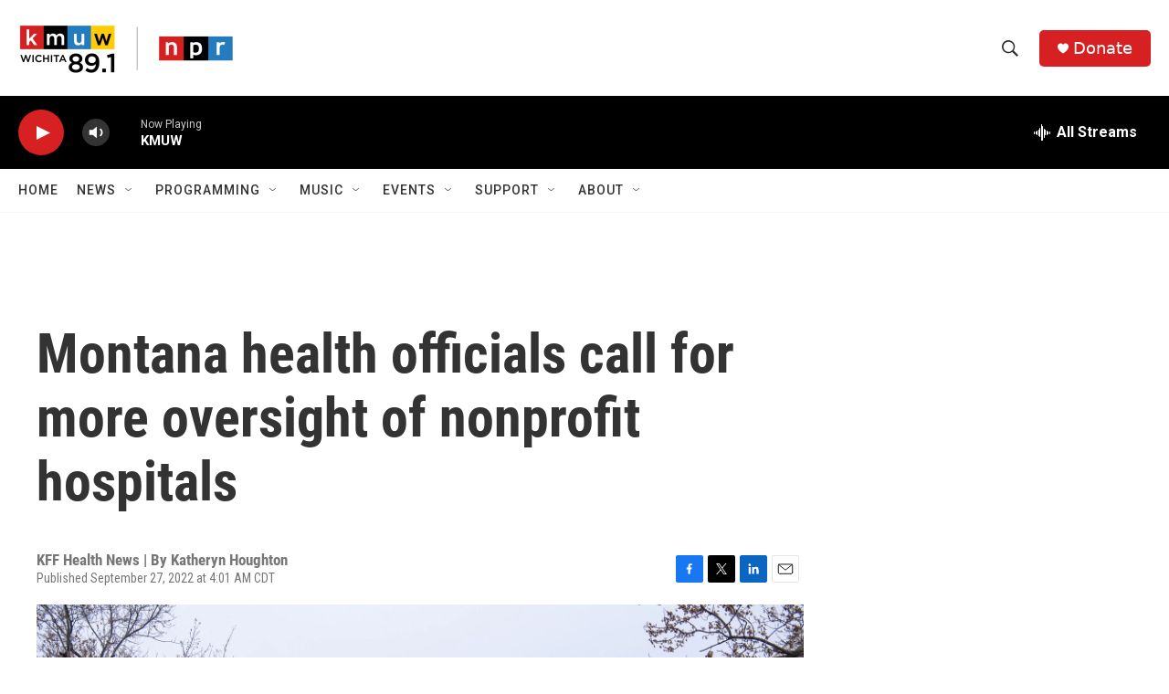

--- FILE ---
content_type: text/html; charset=utf-8
request_url: https://www.google.com/recaptcha/api2/aframe
body_size: 268
content:
<!DOCTYPE HTML><html><head><meta http-equiv="content-type" content="text/html; charset=UTF-8"></head><body><script nonce="CSj5D8vUd-l_zeTG9aeYcQ">/** Anti-fraud and anti-abuse applications only. See google.com/recaptcha */ try{var clients={'sodar':'https://pagead2.googlesyndication.com/pagead/sodar?'};window.addEventListener("message",function(a){try{if(a.source===window.parent){var b=JSON.parse(a.data);var c=clients[b['id']];if(c){var d=document.createElement('img');d.src=c+b['params']+'&rc='+(localStorage.getItem("rc::a")?sessionStorage.getItem("rc::b"):"");window.document.body.appendChild(d);sessionStorage.setItem("rc::e",parseInt(sessionStorage.getItem("rc::e")||0)+1);localStorage.setItem("rc::h",'1768615043774');}}}catch(b){}});window.parent.postMessage("_grecaptcha_ready", "*");}catch(b){}</script></body></html>